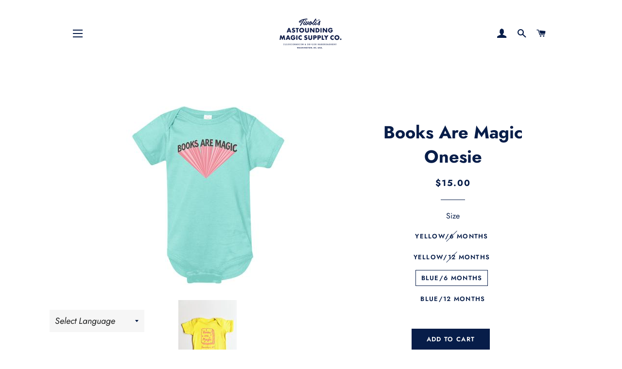

--- FILE ---
content_type: application/x-javascript; charset=utf-8
request_url: https://bundler.nice-team.net/app/shop/status/tivolis-astounding-magic-supply-co.myshopify.com.js?1768546488
body_size: -360
content:
var bundler_settings_updated='1753993277c';

--- FILE ---
content_type: text/javascript; charset=utf-8
request_url: https://astoundingmagic.com/products/books-are-magic-onesie.js?currency=USD&country=US
body_size: 1169
content:
{"id":4095791595579,"title":"Books Are Magic Onesie","handle":"books-are-magic-onesie","description":"It's never too early to start falling in love with books! These lovely onesies from our friends at the \u003ca href=\"https:\/\/booksaremagic.net\" title=\"Books Are Magic\" target=\"_blank\"\u003eBooks Are Magic\u003c\/a\u003e bookstore in Brooklyn will look absolutely magical on young bookworms.","published_at":"2019-09-16T10:39:15-04:00","created_at":"2019-09-16T10:45:45-04:00","vendor":"Books Are Magic","type":"Onesies","tags":["baby","Children","gift","Onesies"],"price":1500,"price_min":1500,"price_max":1500,"available":true,"price_varies":false,"compare_at_price":null,"compare_at_price_min":0,"compare_at_price_max":0,"compare_at_price_varies":false,"variants":[{"id":30090174300219,"title":"Yellow\/6 months","option1":"Yellow\/6 months","option2":null,"option3":null,"sku":"2058","requires_shipping":true,"taxable":true,"featured_image":{"id":12467812040763,"product_id":4095791595579,"position":2,"created_at":"2019-09-16T10:45:45-04:00","updated_at":"2021-03-13T16:00:09-05:00","alt":"Yellow onesie with \"Books Are Magic\" in script font design against a book cover.","width":120,"height":180,"src":"https:\/\/cdn.shopify.com\/s\/files\/1\/1155\/0716\/products\/BooksAreMagicOnesie.jpg?v=1615669209","variant_ids":[30090174300219,30090174332987]},"available":false,"name":"Books Are Magic Onesie - Yellow\/6 months","public_title":"Yellow\/6 months","options":["Yellow\/6 months"],"price":1500,"weight":57,"compare_at_price":null,"inventory_quantity":0,"inventory_management":"shopify","inventory_policy":"deny","barcode":"","featured_media":{"alt":"Yellow onesie with \"Books Are Magic\" in script font design against a book cover.","id":907228053644,"position":2,"preview_image":{"aspect_ratio":0.667,"height":180,"width":120,"src":"https:\/\/cdn.shopify.com\/s\/files\/1\/1155\/0716\/products\/BooksAreMagicOnesie.jpg?v=1615669209"}},"requires_selling_plan":false,"selling_plan_allocations":[]},{"id":30090174332987,"title":"Yellow\/12 months","option1":"Yellow\/12 months","option2":null,"option3":null,"sku":"2057","requires_shipping":true,"taxable":true,"featured_image":{"id":12467812040763,"product_id":4095791595579,"position":2,"created_at":"2019-09-16T10:45:45-04:00","updated_at":"2021-03-13T16:00:09-05:00","alt":"Yellow onesie with \"Books Are Magic\" in script font design against a book cover.","width":120,"height":180,"src":"https:\/\/cdn.shopify.com\/s\/files\/1\/1155\/0716\/products\/BooksAreMagicOnesie.jpg?v=1615669209","variant_ids":[30090174300219,30090174332987]},"available":false,"name":"Books Are Magic Onesie - Yellow\/12 months","public_title":"Yellow\/12 months","options":["Yellow\/12 months"],"price":1500,"weight":57,"compare_at_price":null,"inventory_quantity":0,"inventory_management":"shopify","inventory_policy":"deny","barcode":"","featured_media":{"alt":"Yellow onesie with \"Books Are Magic\" in script font design against a book cover.","id":907228053644,"position":2,"preview_image":{"aspect_ratio":0.667,"height":180,"width":120,"src":"https:\/\/cdn.shopify.com\/s\/files\/1\/1155\/0716\/products\/BooksAreMagicOnesie.jpg?v=1615669209"}},"requires_selling_plan":false,"selling_plan_allocations":[]},{"id":37839793029295,"title":"Blue\/6 months","option1":"Blue\/6 months","option2":null,"option3":null,"sku":"2060","requires_shipping":true,"taxable":true,"featured_image":{"id":24211401736367,"product_id":4095791595579,"position":1,"created_at":"2020-12-12T16:53:56-05:00","updated_at":"2021-03-13T15:59:24-05:00","alt":"Cyan onesie with \"Books Are Magic\" design in the middle.","width":334,"height":400,"src":"https:\/\/cdn.shopify.com\/s\/files\/1\/1155\/0716\/products\/new_onesie.jpg?v=1615669164","variant_ids":[37839793029295,37839795716271]},"available":true,"name":"Books Are Magic Onesie - Blue\/6 months","public_title":"Blue\/6 months","options":["Blue\/6 months"],"price":1500,"weight":57,"compare_at_price":null,"inventory_quantity":2,"inventory_management":"shopify","inventory_policy":"deny","barcode":"","featured_media":{"alt":"Cyan onesie with \"Books Are Magic\" design in the middle.","id":16382000857263,"position":1,"preview_image":{"aspect_ratio":0.835,"height":400,"width":334,"src":"https:\/\/cdn.shopify.com\/s\/files\/1\/1155\/0716\/products\/new_onesie.jpg?v=1615669164"}},"requires_selling_plan":false,"selling_plan_allocations":[]},{"id":37839795716271,"title":"Blue\/12 months","option1":"Blue\/12 months","option2":null,"option3":null,"sku":"2059","requires_shipping":true,"taxable":true,"featured_image":{"id":24211401736367,"product_id":4095791595579,"position":1,"created_at":"2020-12-12T16:53:56-05:00","updated_at":"2021-03-13T15:59:24-05:00","alt":"Cyan onesie with \"Books Are Magic\" design in the middle.","width":334,"height":400,"src":"https:\/\/cdn.shopify.com\/s\/files\/1\/1155\/0716\/products\/new_onesie.jpg?v=1615669164","variant_ids":[37839793029295,37839795716271]},"available":true,"name":"Books Are Magic Onesie - Blue\/12 months","public_title":"Blue\/12 months","options":["Blue\/12 months"],"price":1500,"weight":57,"compare_at_price":null,"inventory_quantity":2,"inventory_management":"shopify","inventory_policy":"deny","barcode":"","featured_media":{"alt":"Cyan onesie with \"Books Are Magic\" design in the middle.","id":16382000857263,"position":1,"preview_image":{"aspect_ratio":0.835,"height":400,"width":334,"src":"https:\/\/cdn.shopify.com\/s\/files\/1\/1155\/0716\/products\/new_onesie.jpg?v=1615669164"}},"requires_selling_plan":false,"selling_plan_allocations":[]}],"images":["\/\/cdn.shopify.com\/s\/files\/1\/1155\/0716\/products\/new_onesie.jpg?v=1615669164","\/\/cdn.shopify.com\/s\/files\/1\/1155\/0716\/products\/BooksAreMagicOnesie.jpg?v=1615669209"],"featured_image":"\/\/cdn.shopify.com\/s\/files\/1\/1155\/0716\/products\/new_onesie.jpg?v=1615669164","options":[{"name":"Size","position":1,"values":["Yellow\/6 months","Yellow\/12 months","Blue\/6 months","Blue\/12 months"]}],"url":"\/products\/books-are-magic-onesie","media":[{"alt":"Cyan onesie with \"Books Are Magic\" design in the middle.","id":16382000857263,"position":1,"preview_image":{"aspect_ratio":0.835,"height":400,"width":334,"src":"https:\/\/cdn.shopify.com\/s\/files\/1\/1155\/0716\/products\/new_onesie.jpg?v=1615669164"},"aspect_ratio":0.835,"height":400,"media_type":"image","src":"https:\/\/cdn.shopify.com\/s\/files\/1\/1155\/0716\/products\/new_onesie.jpg?v=1615669164","width":334},{"alt":"Yellow onesie with \"Books Are Magic\" in script font design against a book cover.","id":907228053644,"position":2,"preview_image":{"aspect_ratio":0.667,"height":180,"width":120,"src":"https:\/\/cdn.shopify.com\/s\/files\/1\/1155\/0716\/products\/BooksAreMagicOnesie.jpg?v=1615669209"},"aspect_ratio":0.667,"height":180,"media_type":"image","src":"https:\/\/cdn.shopify.com\/s\/files\/1\/1155\/0716\/products\/BooksAreMagicOnesie.jpg?v=1615669209","width":120}],"requires_selling_plan":false,"selling_plan_groups":[]}